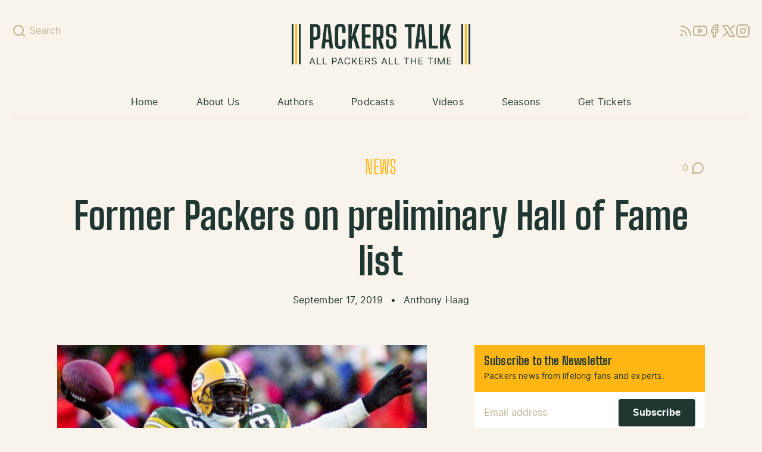

--- FILE ---
content_type: text/html; charset=UTF-8
request_url: https://packerstalk.com/2019/09/17/former-packers-on-preliminary-hall-of-fame-list/
body_size: 15100
content:
<!doctype html>
<html dir="ltr" lang="en-US">
  <head>
    <meta charset="utf-8">
    <meta name="viewport" content="width=device-width, initial-scale=1">
    <link rel="apple-touch-icon" sizes="180x180" href="/apple-touch-icon.png">
    <link rel="icon" type="image/png" sizes="32x32" href="/favicon-32x32.png">
    <link rel="icon" type="image/png" sizes="16x16" href="/favicon-16x16.png">
    <link rel="manifest" href="/site.webmanifest">
    <link rel="mask-icon" href="/safari-pinned-tab.svg" color="#203731">
    <meta name="msapplication-TileColor" content="#203731">
    <meta name="theme-color" content="#203731">
    <title>Former Packers on preliminary Hall of Fame list |</title>

		<!-- All in One SEO Pro 4.5.5 - aioseo.com -->
		<meta name="description" content="As the Pro Football Hall of Fame looks to find their 2020 class, their are several prominent former members of the Green Bay Packers on their preliminary list. Former Packers who are eligible and are on the list are Defensive backs LeRoy Butler and Nick Collins, receiver Donald Driver and kicker Ryan Longwell. The Pro" />
		<meta name="robots" content="max-image-preview:large" />
		<meta name="google-site-verification" content="50jF7Kh3Hau1265sWN4xk4zFIU7MlRwOxJ-Ag7xS1jQ" />
		<meta name="keywords" content="donald driver,hall of fame,leroy butler,nfl hall of fame,nick collins,pro football hall of fame,ryan longwell,anthony haag,packers news" />
		<link rel="canonical" href="https://packerstalk.com/2019/09/17/former-packers-on-preliminary-hall-of-fame-list/" />
		<meta name="generator" content="All in One SEO Pro (AIOSEO) 4.5.5" />
		<meta property="og:locale" content="en_US" />
		<meta property="og:site_name" content="PackersTalk.com Blog Posts and Podcasts | All Packers All The Time" />
		<meta property="og:type" content="article" />
		<meta property="og:title" content="Former Packers on preliminary Hall of Fame list |" />
		<meta property="og:description" content="As the Pro Football Hall of Fame looks to find their 2020 class, their are several prominent former members of the Green Bay Packers on their preliminary list. Former Packers who are eligible and are on the list are Defensive backs LeRoy Butler and Nick Collins, receiver Donald Driver and kicker Ryan Longwell. The Pro" />
		<meta property="og:url" content="https://packerstalk.com/2019/09/17/former-packers-on-preliminary-hall-of-fame-list/" />
		<meta property="og:image" content="https://packerstalk.com/app/uploads/2019/09/iijdcx8iq4j9xer54ikb.jpg" />
		<meta property="og:image:secure_url" content="https://packerstalk.com/app/uploads/2019/09/iijdcx8iq4j9xer54ikb.jpg" />
		<meta property="og:image:width" content="1280" />
		<meta property="og:image:height" content="720" />
		<meta property="article:published_time" content="2019-09-17T12:00:43+00:00" />
		<meta property="article:modified_time" content="2019-09-17T04:38:19+00:00" />
		<meta property="article:publisher" content="https://www.facebook.com/PackersTalkRadioNetwork/" />
		<meta name="twitter:card" content="summary_large_image" />
		<meta name="twitter:site" content="@packerstalknet" />
		<meta name="twitter:title" content="Former Packers on preliminary Hall of Fame list |" />
		<meta name="twitter:description" content="As the Pro Football Hall of Fame looks to find their 2020 class, their are several prominent former members of the Green Bay Packers on their preliminary list. Former Packers who are eligible and are on the list are Defensive backs LeRoy Butler and Nick Collins, receiver Donald Driver and kicker Ryan Longwell. The Pro" />
		<meta name="twitter:creator" content="@packerstalknet" />
		<meta name="twitter:image" content="https://packerstalk.com/app/uploads/2019/09/iijdcx8iq4j9xer54ikb.jpg" />
		<meta name="twitter:label1" content="Written by" />
		<meta name="twitter:data1" content="Anthony Haag" />
		<meta name="twitter:label2" content="Est. reading time" />
		<meta name="twitter:data2" content="1 minute" />
		<script type="application/ld+json" class="aioseo-schema">
			{"@context":"https:\/\/schema.org","@graph":[{"@type":"Article","@id":"https:\/\/packerstalk.com\/2019\/09\/17\/former-packers-on-preliminary-hall-of-fame-list\/#article","name":"Former Packers on preliminary Hall of Fame list |","headline":"Former Packers on preliminary Hall of Fame list","author":{"@id":"https:\/\/packerstalk.com\/author\/ahaag\/#author"},"publisher":{"@id":"https:\/\/packerstalk.com\/#organization"},"image":{"@type":"ImageObject","url":"\/app\/uploads\/2019\/09\/iijdcx8iq4j9xer54ikb.jpg","width":1280,"height":720},"datePublished":"2019-09-17T07:00:43-05:00","dateModified":"2019-09-16T23:38:19-05:00","inLanguage":"en-US","mainEntityOfPage":{"@id":"https:\/\/packerstalk.com\/2019\/09\/17\/former-packers-on-preliminary-hall-of-fame-list\/#webpage"},"isPartOf":{"@id":"https:\/\/packerstalk.com\/2019\/09\/17\/former-packers-on-preliminary-hall-of-fame-list\/#webpage"},"articleSection":"Anthony Haag, Packers News, Donald Driver, Hall of Fame, LeRoy Butler, NFL Hall of Fame, Nick Collins, Pro Football Hall of Fame, Ryan Longwell"},{"@type":"BreadcrumbList","@id":"https:\/\/packerstalk.com\/2019\/09\/17\/former-packers-on-preliminary-hall-of-fame-list\/#breadcrumblist","itemListElement":[{"@type":"ListItem","@id":"https:\/\/packerstalk.com\/#listItem","position":1,"name":"Home","item":"https:\/\/packerstalk.com\/","nextItem":"https:\/\/packerstalk.com\/2019\/#listItem"},{"@type":"ListItem","@id":"https:\/\/packerstalk.com\/2019\/#listItem","position":2,"name":"2019","item":"https:\/\/packerstalk.com\/2019\/","nextItem":"https:\/\/packerstalk.com\/2019\/09\/#listItem","previousItem":"https:\/\/packerstalk.com\/#listItem"},{"@type":"ListItem","@id":"https:\/\/packerstalk.com\/2019\/09\/#listItem","position":3,"name":"September","item":"https:\/\/packerstalk.com\/2019\/09\/","nextItem":"https:\/\/packerstalk.com\/2019\/09\/17\/#listItem","previousItem":"https:\/\/packerstalk.com\/2019\/#listItem"},{"@type":"ListItem","@id":"https:\/\/packerstalk.com\/2019\/09\/17\/#listItem","position":4,"name":"17","item":"https:\/\/packerstalk.com\/2019\/09\/17\/","nextItem":"https:\/\/packerstalk.com\/2019\/09\/17\/former-packers-on-preliminary-hall-of-fame-list\/#listItem","previousItem":"https:\/\/packerstalk.com\/2019\/09\/#listItem"},{"@type":"ListItem","@id":"https:\/\/packerstalk.com\/2019\/09\/17\/former-packers-on-preliminary-hall-of-fame-list\/#listItem","position":5,"name":"Former Packers on preliminary Hall of Fame list","previousItem":"https:\/\/packerstalk.com\/2019\/09\/17\/#listItem"}]},{"@type":"Organization","@id":"https:\/\/packerstalk.com\/#organization","name":"Packers Talk, LLC","url":"https:\/\/packerstalk.com\/","logo":{"@type":"ImageObject","url":"\/app\/uploads\/2024\/02\/cropped-PT-logo-new.png","@id":"https:\/\/packerstalk.com\/2019\/09\/17\/former-packers-on-preliminary-hall-of-fame-list\/#organizationLogo"},"image":{"@id":"https:\/\/packerstalk.com\/#organizationLogo"},"sameAs":["https:\/\/www.facebook.com\/PackersTalkRadioNetwork\/","https:\/\/twitter.com\/packerstalknet","https:\/\/www.instagram.com\/packerstalknetwork\/","https:\/\/www.youtube.com\/channel\/UC2fPsw9ggcHiokvHLiGyXAQ"]},{"@type":"Person","@id":"https:\/\/packerstalk.com\/author\/ahaag\/#author","url":"https:\/\/packerstalk.com\/author\/ahaag\/","name":"Anthony Haag","image":{"@type":"ImageObject","@id":"https:\/\/packerstalk.com\/2019\/09\/17\/former-packers-on-preliminary-hall-of-fame-list\/#authorImage","url":"https:\/\/secure.gravatar.com\/avatar\/a1f33c7f5b93df68d595e88923aeaea0?s=96&d=wavatar&r=r","width":96,"height":96,"caption":"Anthony Haag"}},{"@type":"WebPage","@id":"https:\/\/packerstalk.com\/2019\/09\/17\/former-packers-on-preliminary-hall-of-fame-list\/#webpage","url":"https:\/\/packerstalk.com\/2019\/09\/17\/former-packers-on-preliminary-hall-of-fame-list\/","name":"Former Packers on preliminary Hall of Fame list |","description":"As the Pro Football Hall of Fame looks to find their 2020 class, their are several prominent former members of the Green Bay Packers on their preliminary list. Former Packers who are eligible and are on the list are Defensive backs LeRoy Butler and Nick Collins, receiver Donald Driver and kicker Ryan Longwell. The Pro","inLanguage":"en-US","isPartOf":{"@id":"https:\/\/packerstalk.com\/#website"},"breadcrumb":{"@id":"https:\/\/packerstalk.com\/2019\/09\/17\/former-packers-on-preliminary-hall-of-fame-list\/#breadcrumblist"},"author":{"@id":"https:\/\/packerstalk.com\/author\/ahaag\/#author"},"creator":{"@id":"https:\/\/packerstalk.com\/author\/ahaag\/#author"},"image":{"@type":"ImageObject","url":"\/app\/uploads\/2019\/09\/iijdcx8iq4j9xer54ikb.jpg","@id":"https:\/\/packerstalk.com\/2019\/09\/17\/former-packers-on-preliminary-hall-of-fame-list\/#mainImage","width":1280,"height":720},"primaryImageOfPage":{"@id":"https:\/\/packerstalk.com\/2019\/09\/17\/former-packers-on-preliminary-hall-of-fame-list\/#mainImage"},"datePublished":"2019-09-17T07:00:43-05:00","dateModified":"2019-09-16T23:38:19-05:00"},{"@type":"WebSite","@id":"https:\/\/packerstalk.com\/#website","url":"https:\/\/packerstalk.com\/","name":"PackersTalk.com","alternateName":"Packers Talk","description":"All Packers All The Time","inLanguage":"en-US","publisher":{"@id":"https:\/\/packerstalk.com\/#organization"}}]}
		</script>
		<!-- All in One SEO Pro -->

		<!-- This site uses the Google Analytics by ExactMetrics plugin v7.24.3 - Using Analytics tracking - https://www.exactmetrics.com/ -->
							<script src="//www.googletagmanager.com/gtag/js?id=G-H6MEWL5C2P"  data-cfasync="false" data-wpfc-render="false" async></script>
			<script data-cfasync="false" data-wpfc-render="false">
				var em_version = '7.24.3';
				var em_track_user = true;
				var em_no_track_reason = '';
								var ExactMetricsDefaultLocations = {"page_location":"https:\/\/packerstalk.com\/2019\/09\/17\/former-packers-on-preliminary-hall-of-fame-list\/"};
				if ( typeof ExactMetricsPrivacyGuardFilter === 'function' ) {
					var ExactMetricsLocations = (typeof ExactMetricsExcludeQuery === 'object') ? ExactMetricsPrivacyGuardFilter( ExactMetricsExcludeQuery ) : ExactMetricsPrivacyGuardFilter( ExactMetricsDefaultLocations );
				} else {
					var ExactMetricsLocations = (typeof ExactMetricsExcludeQuery === 'object') ? ExactMetricsExcludeQuery : ExactMetricsDefaultLocations;
				}

								var disableStrs = [
										'ga-disable-G-H6MEWL5C2P',
									];

				/* Function to detect opted out users */
				function __gtagTrackerIsOptedOut() {
					for (var index = 0; index < disableStrs.length; index++) {
						if (document.cookie.indexOf(disableStrs[index] + '=true') > -1) {
							return true;
						}
					}

					return false;
				}

				/* Disable tracking if the opt-out cookie exists. */
				if (__gtagTrackerIsOptedOut()) {
					for (var index = 0; index < disableStrs.length; index++) {
						window[disableStrs[index]] = true;
					}
				}

				/* Opt-out function */
				function __gtagTrackerOptout() {
					for (var index = 0; index < disableStrs.length; index++) {
						document.cookie = disableStrs[index] + '=true; expires=Thu, 31 Dec 2099 23:59:59 UTC; path=/';
						window[disableStrs[index]] = true;
					}
				}

				if ('undefined' === typeof gaOptout) {
					function gaOptout() {
						__gtagTrackerOptout();
					}
				}
								window.dataLayer = window.dataLayer || [];

				window.ExactMetricsDualTracker = {
					helpers: {},
					trackers: {},
				};
				if (em_track_user) {
					function __gtagDataLayer() {
						dataLayer.push(arguments);
					}

					function __gtagTracker(type, name, parameters) {
						if (!parameters) {
							parameters = {};
						}

						if (parameters.send_to) {
							__gtagDataLayer.apply(null, arguments);
							return;
						}

						if (type === 'event') {
														parameters.send_to = exactmetrics_frontend.v4_id;
							var hookName = name;
							if (typeof parameters['event_category'] !== 'undefined') {
								hookName = parameters['event_category'] + ':' + name;
							}

							if (typeof ExactMetricsDualTracker.trackers[hookName] !== 'undefined') {
								ExactMetricsDualTracker.trackers[hookName](parameters);
							} else {
								__gtagDataLayer('event', name, parameters);
							}
							
						} else {
							__gtagDataLayer.apply(null, arguments);
						}
					}

					__gtagTracker('js', new Date());
					__gtagTracker('set', {
						'developer_id.dNDMyYj': true,
											});
					if ( ExactMetricsLocations.page_location ) {
						__gtagTracker('set', ExactMetricsLocations);
					}
										__gtagTracker('config', 'G-H6MEWL5C2P', {"forceSSL":"true"} );
															window.gtag = __gtagTracker;										(function () {
						/* https://developers.google.com/analytics/devguides/collection/analyticsjs/ */
						/* ga and __gaTracker compatibility shim. */
						var noopfn = function () {
							return null;
						};
						var newtracker = function () {
							return new Tracker();
						};
						var Tracker = function () {
							return null;
						};
						var p = Tracker.prototype;
						p.get = noopfn;
						p.set = noopfn;
						p.send = function () {
							var args = Array.prototype.slice.call(arguments);
							args.unshift('send');
							__gaTracker.apply(null, args);
						};
						var __gaTracker = function () {
							var len = arguments.length;
							if (len === 0) {
								return;
							}
							var f = arguments[len - 1];
							if (typeof f !== 'object' || f === null || typeof f.hitCallback !== 'function') {
								if ('send' === arguments[0]) {
									var hitConverted, hitObject = false, action;
									if ('event' === arguments[1]) {
										if ('undefined' !== typeof arguments[3]) {
											hitObject = {
												'eventAction': arguments[3],
												'eventCategory': arguments[2],
												'eventLabel': arguments[4],
												'value': arguments[5] ? arguments[5] : 1,
											}
										}
									}
									if ('pageview' === arguments[1]) {
										if ('undefined' !== typeof arguments[2]) {
											hitObject = {
												'eventAction': 'page_view',
												'page_path': arguments[2],
											}
										}
									}
									if (typeof arguments[2] === 'object') {
										hitObject = arguments[2];
									}
									if (typeof arguments[5] === 'object') {
										Object.assign(hitObject, arguments[5]);
									}
									if ('undefined' !== typeof arguments[1].hitType) {
										hitObject = arguments[1];
										if ('pageview' === hitObject.hitType) {
											hitObject.eventAction = 'page_view';
										}
									}
									if (hitObject) {
										action = 'timing' === arguments[1].hitType ? 'timing_complete' : hitObject.eventAction;
										hitConverted = mapArgs(hitObject);
										__gtagTracker('event', action, hitConverted);
									}
								}
								return;
							}

							function mapArgs(args) {
								var arg, hit = {};
								var gaMap = {
									'eventCategory': 'event_category',
									'eventAction': 'event_action',
									'eventLabel': 'event_label',
									'eventValue': 'event_value',
									'nonInteraction': 'non_interaction',
									'timingCategory': 'event_category',
									'timingVar': 'name',
									'timingValue': 'value',
									'timingLabel': 'event_label',
									'page': 'page_path',
									'location': 'page_location',
									'title': 'page_title',
									'referrer' : 'page_referrer',
								};
								for (arg in args) {
																		if (!(!args.hasOwnProperty(arg) || !gaMap.hasOwnProperty(arg))) {
										hit[gaMap[arg]] = args[arg];
									} else {
										hit[arg] = args[arg];
									}
								}
								return hit;
							}

							try {
								f.hitCallback();
							} catch (ex) {
							}
						};
						__gaTracker.create = newtracker;
						__gaTracker.getByName = newtracker;
						__gaTracker.getAll = function () {
							return [];
						};
						__gaTracker.remove = noopfn;
						__gaTracker.loaded = true;
						window['__gaTracker'] = __gaTracker;
					})();
									} else {
										console.log("");
					(function () {
						function __gtagTracker() {
							return null;
						}

						window['__gtagTracker'] = __gtagTracker;
						window['gtag'] = __gtagTracker;
					})();
									}
			</script>
				<!-- / Google Analytics by ExactMetrics -->
		<style id='global-styles-inline-css'>
body{--wp--preset--color--black: #000000;--wp--preset--color--cyan-bluish-gray: #abb8c3;--wp--preset--color--white: #ffffff;--wp--preset--color--pale-pink: #f78da7;--wp--preset--color--vivid-red: #cf2e2e;--wp--preset--color--luminous-vivid-orange: #ff6900;--wp--preset--color--luminous-vivid-amber: #fcb900;--wp--preset--color--light-green-cyan: #7bdcb5;--wp--preset--color--vivid-green-cyan: #00d084;--wp--preset--color--pale-cyan-blue: #8ed1fc;--wp--preset--color--vivid-cyan-blue: #0693e3;--wp--preset--color--vivid-purple: #9b51e0;--wp--preset--color--transparent: transparent;--wp--preset--color--green-100: #2c5147;--wp--preset--color--green-200: #203731;--wp--preset--color--gold-100: #fec33e;--wp--preset--color--gold-200: #ffb612;--wp--preset--color--beige-100: #f8f4ec;--wp--preset--color--beige-200: #ede5d2;--wp--preset--color--beige-300: #dfd6c0;--wp--preset--color--beige-400: #bfb08c;--wp--preset--color--beige-500: #928b7e;--wp--preset--color--beige-600: #61563c;--wp--preset--color--blue-100: #2469dd;--wp--preset--color--blue-200: #113f8e;--wp--preset--color--highlight: #ffc;--wp--preset--gradient--vivid-cyan-blue-to-vivid-purple: linear-gradient(135deg,rgba(6,147,227,1) 0%,rgb(155,81,224) 100%);--wp--preset--gradient--light-green-cyan-to-vivid-green-cyan: linear-gradient(135deg,rgb(122,220,180) 0%,rgb(0,208,130) 100%);--wp--preset--gradient--luminous-vivid-amber-to-luminous-vivid-orange: linear-gradient(135deg,rgba(252,185,0,1) 0%,rgba(255,105,0,1) 100%);--wp--preset--gradient--luminous-vivid-orange-to-vivid-red: linear-gradient(135deg,rgba(255,105,0,1) 0%,rgb(207,46,46) 100%);--wp--preset--gradient--very-light-gray-to-cyan-bluish-gray: linear-gradient(135deg,rgb(238,238,238) 0%,rgb(169,184,195) 100%);--wp--preset--gradient--cool-to-warm-spectrum: linear-gradient(135deg,rgb(74,234,220) 0%,rgb(151,120,209) 20%,rgb(207,42,186) 40%,rgb(238,44,130) 60%,rgb(251,105,98) 80%,rgb(254,248,76) 100%);--wp--preset--gradient--blush-light-purple: linear-gradient(135deg,rgb(255,206,236) 0%,rgb(152,150,240) 100%);--wp--preset--gradient--blush-bordeaux: linear-gradient(135deg,rgb(254,205,165) 0%,rgb(254,45,45) 50%,rgb(107,0,62) 100%);--wp--preset--gradient--luminous-dusk: linear-gradient(135deg,rgb(255,203,112) 0%,rgb(199,81,192) 50%,rgb(65,88,208) 100%);--wp--preset--gradient--pale-ocean: linear-gradient(135deg,rgb(255,245,203) 0%,rgb(182,227,212) 50%,rgb(51,167,181) 100%);--wp--preset--gradient--electric-grass: linear-gradient(135deg,rgb(202,248,128) 0%,rgb(113,206,126) 100%);--wp--preset--gradient--midnight: linear-gradient(135deg,rgb(2,3,129) 0%,rgb(40,116,252) 100%);--wp--preset--font-size--small: 13px;--wp--preset--font-size--medium: 20px;--wp--preset--font-size--large: 36px;--wp--preset--font-size--x-large: 42px;--wp--preset--font-size--xs: 0.75rem;--wp--preset--font-size--sm: 0.875rem;--wp--preset--font-size--base: 1rem;--wp--preset--font-size--md: 1.125rem;--wp--preset--font-size--lg: 1.25rem;--wp--preset--font-size--xl: 1.375rem;--wp--preset--font-size--2-xl: 1.75rem;--wp--preset--font-size--3-xl: 2rem;--wp--preset--font-size--4-xl: 3rem;--wp--preset--font-size--5-xl: 4rem;--wp--preset--font-family--sans: Inter,ui-sans-serif,system-ui,-apple-system,BlinkMacSystemFont,"Segoe UI",Roboto,"Helvetica Neue",Arial,"Noto Sans",sans-serif,"Apple Color Emoji","Segoe UI Emoji","Segoe UI Symbol","Noto Color Emoji";--wp--preset--font-family--serif: ui-serif,Georgia,Cambria,"Times New Roman",Times,serif;--wp--preset--font-family--mono: ui-monospace,SFMono-Regular,Menlo,Monaco,Consolas,"Liberation Mono","Courier New",monospace;--wp--preset--font-family--display: "BigShoulders", "Arial Narrow", Arial, sans-serif;--wp--preset--spacing--20: 0.44rem;--wp--preset--spacing--30: 0.67rem;--wp--preset--spacing--40: 1rem;--wp--preset--spacing--50: 1.5rem;--wp--preset--spacing--60: 2.25rem;--wp--preset--spacing--70: 3.38rem;--wp--preset--spacing--80: 5.06rem;--wp--preset--shadow--natural: 6px 6px 9px rgba(0, 0, 0, 0.2);--wp--preset--shadow--deep: 12px 12px 50px rgba(0, 0, 0, 0.4);--wp--preset--shadow--sharp: 6px 6px 0px rgba(0, 0, 0, 0.2);--wp--preset--shadow--outlined: 6px 6px 0px -3px rgba(255, 255, 255, 1), 6px 6px rgba(0, 0, 0, 1);--wp--preset--shadow--crisp: 6px 6px 0px rgba(0, 0, 0, 1);}body { margin: 0; }.wp-site-blocks > .alignleft { float: left; margin-right: 2em; }.wp-site-blocks > .alignright { float: right; margin-left: 2em; }.wp-site-blocks > .aligncenter { justify-content: center; margin-left: auto; margin-right: auto; }:where(.is-layout-flex){gap: 0.5em;}:where(.is-layout-grid){gap: 0.5em;}body .is-layout-flow > .alignleft{float: left;margin-inline-start: 0;margin-inline-end: 2em;}body .is-layout-flow > .alignright{float: right;margin-inline-start: 2em;margin-inline-end: 0;}body .is-layout-flow > .aligncenter{margin-left: auto !important;margin-right: auto !important;}body .is-layout-constrained > .alignleft{float: left;margin-inline-start: 0;margin-inline-end: 2em;}body .is-layout-constrained > .alignright{float: right;margin-inline-start: 2em;margin-inline-end: 0;}body .is-layout-constrained > .aligncenter{margin-left: auto !important;margin-right: auto !important;}body .is-layout-constrained > :where(:not(.alignleft):not(.alignright):not(.alignfull)){max-width: var(--wp--style--global--content-size);margin-left: auto !important;margin-right: auto !important;}body .is-layout-constrained > .alignwide{max-width: var(--wp--style--global--wide-size);}body .is-layout-flex{display: flex;}body .is-layout-flex{flex-wrap: wrap;align-items: center;}body .is-layout-flex > *{margin: 0;}body .is-layout-grid{display: grid;}body .is-layout-grid > *{margin: 0;}body{padding-top: 0px;padding-right: 0px;padding-bottom: 0px;padding-left: 0px;}a:where(:not(.wp-element-button)){text-decoration: underline;}.wp-element-button, .wp-block-button__link{background-color: #32373c;border-width: 0;color: #fff;font-family: inherit;font-size: inherit;line-height: inherit;padding: calc(0.667em + 2px) calc(1.333em + 2px);text-decoration: none;}.has-black-color{color: var(--wp--preset--color--black) !important;}.has-cyan-bluish-gray-color{color: var(--wp--preset--color--cyan-bluish-gray) !important;}.has-white-color{color: var(--wp--preset--color--white) !important;}.has-pale-pink-color{color: var(--wp--preset--color--pale-pink) !important;}.has-vivid-red-color{color: var(--wp--preset--color--vivid-red) !important;}.has-luminous-vivid-orange-color{color: var(--wp--preset--color--luminous-vivid-orange) !important;}.has-luminous-vivid-amber-color{color: var(--wp--preset--color--luminous-vivid-amber) !important;}.has-light-green-cyan-color{color: var(--wp--preset--color--light-green-cyan) !important;}.has-vivid-green-cyan-color{color: var(--wp--preset--color--vivid-green-cyan) !important;}.has-pale-cyan-blue-color{color: var(--wp--preset--color--pale-cyan-blue) !important;}.has-vivid-cyan-blue-color{color: var(--wp--preset--color--vivid-cyan-blue) !important;}.has-vivid-purple-color{color: var(--wp--preset--color--vivid-purple) !important;}.has-transparent-color{color: var(--wp--preset--color--transparent) !important;}.has-green-100-color{color: var(--wp--preset--color--green-100) !important;}.has-green-200-color{color: var(--wp--preset--color--green-200) !important;}.has-gold-100-color{color: var(--wp--preset--color--gold-100) !important;}.has-gold-200-color{color: var(--wp--preset--color--gold-200) !important;}.has-beige-100-color{color: var(--wp--preset--color--beige-100) !important;}.has-beige-200-color{color: var(--wp--preset--color--beige-200) !important;}.has-beige-300-color{color: var(--wp--preset--color--beige-300) !important;}.has-beige-400-color{color: var(--wp--preset--color--beige-400) !important;}.has-beige-500-color{color: var(--wp--preset--color--beige-500) !important;}.has-beige-600-color{color: var(--wp--preset--color--beige-600) !important;}.has-blue-100-color{color: var(--wp--preset--color--blue-100) !important;}.has-blue-200-color{color: var(--wp--preset--color--blue-200) !important;}.has-highlight-color{color: var(--wp--preset--color--highlight) !important;}.has-black-background-color{background-color: var(--wp--preset--color--black) !important;}.has-cyan-bluish-gray-background-color{background-color: var(--wp--preset--color--cyan-bluish-gray) !important;}.has-white-background-color{background-color: var(--wp--preset--color--white) !important;}.has-pale-pink-background-color{background-color: var(--wp--preset--color--pale-pink) !important;}.has-vivid-red-background-color{background-color: var(--wp--preset--color--vivid-red) !important;}.has-luminous-vivid-orange-background-color{background-color: var(--wp--preset--color--luminous-vivid-orange) !important;}.has-luminous-vivid-amber-background-color{background-color: var(--wp--preset--color--luminous-vivid-amber) !important;}.has-light-green-cyan-background-color{background-color: var(--wp--preset--color--light-green-cyan) !important;}.has-vivid-green-cyan-background-color{background-color: var(--wp--preset--color--vivid-green-cyan) !important;}.has-pale-cyan-blue-background-color{background-color: var(--wp--preset--color--pale-cyan-blue) !important;}.has-vivid-cyan-blue-background-color{background-color: var(--wp--preset--color--vivid-cyan-blue) !important;}.has-vivid-purple-background-color{background-color: var(--wp--preset--color--vivid-purple) !important;}.has-transparent-background-color{background-color: var(--wp--preset--color--transparent) !important;}.has-green-100-background-color{background-color: var(--wp--preset--color--green-100) !important;}.has-green-200-background-color{background-color: var(--wp--preset--color--green-200) !important;}.has-gold-100-background-color{background-color: var(--wp--preset--color--gold-100) !important;}.has-gold-200-background-color{background-color: var(--wp--preset--color--gold-200) !important;}.has-beige-100-background-color{background-color: var(--wp--preset--color--beige-100) !important;}.has-beige-200-background-color{background-color: var(--wp--preset--color--beige-200) !important;}.has-beige-300-background-color{background-color: var(--wp--preset--color--beige-300) !important;}.has-beige-400-background-color{background-color: var(--wp--preset--color--beige-400) !important;}.has-beige-500-background-color{background-color: var(--wp--preset--color--beige-500) !important;}.has-beige-600-background-color{background-color: var(--wp--preset--color--beige-600) !important;}.has-blue-100-background-color{background-color: var(--wp--preset--color--blue-100) !important;}.has-blue-200-background-color{background-color: var(--wp--preset--color--blue-200) !important;}.has-highlight-background-color{background-color: var(--wp--preset--color--highlight) !important;}.has-black-border-color{border-color: var(--wp--preset--color--black) !important;}.has-cyan-bluish-gray-border-color{border-color: var(--wp--preset--color--cyan-bluish-gray) !important;}.has-white-border-color{border-color: var(--wp--preset--color--white) !important;}.has-pale-pink-border-color{border-color: var(--wp--preset--color--pale-pink) !important;}.has-vivid-red-border-color{border-color: var(--wp--preset--color--vivid-red) !important;}.has-luminous-vivid-orange-border-color{border-color: var(--wp--preset--color--luminous-vivid-orange) !important;}.has-luminous-vivid-amber-border-color{border-color: var(--wp--preset--color--luminous-vivid-amber) !important;}.has-light-green-cyan-border-color{border-color: var(--wp--preset--color--light-green-cyan) !important;}.has-vivid-green-cyan-border-color{border-color: var(--wp--preset--color--vivid-green-cyan) !important;}.has-pale-cyan-blue-border-color{border-color: var(--wp--preset--color--pale-cyan-blue) !important;}.has-vivid-cyan-blue-border-color{border-color: var(--wp--preset--color--vivid-cyan-blue) !important;}.has-vivid-purple-border-color{border-color: var(--wp--preset--color--vivid-purple) !important;}.has-transparent-border-color{border-color: var(--wp--preset--color--transparent) !important;}.has-green-100-border-color{border-color: var(--wp--preset--color--green-100) !important;}.has-green-200-border-color{border-color: var(--wp--preset--color--green-200) !important;}.has-gold-100-border-color{border-color: var(--wp--preset--color--gold-100) !important;}.has-gold-200-border-color{border-color: var(--wp--preset--color--gold-200) !important;}.has-beige-100-border-color{border-color: var(--wp--preset--color--beige-100) !important;}.has-beige-200-border-color{border-color: var(--wp--preset--color--beige-200) !important;}.has-beige-300-border-color{border-color: var(--wp--preset--color--beige-300) !important;}.has-beige-400-border-color{border-color: var(--wp--preset--color--beige-400) !important;}.has-beige-500-border-color{border-color: var(--wp--preset--color--beige-500) !important;}.has-beige-600-border-color{border-color: var(--wp--preset--color--beige-600) !important;}.has-blue-100-border-color{border-color: var(--wp--preset--color--blue-100) !important;}.has-blue-200-border-color{border-color: var(--wp--preset--color--blue-200) !important;}.has-highlight-border-color{border-color: var(--wp--preset--color--highlight) !important;}.has-vivid-cyan-blue-to-vivid-purple-gradient-background{background: var(--wp--preset--gradient--vivid-cyan-blue-to-vivid-purple) !important;}.has-light-green-cyan-to-vivid-green-cyan-gradient-background{background: var(--wp--preset--gradient--light-green-cyan-to-vivid-green-cyan) !important;}.has-luminous-vivid-amber-to-luminous-vivid-orange-gradient-background{background: var(--wp--preset--gradient--luminous-vivid-amber-to-luminous-vivid-orange) !important;}.has-luminous-vivid-orange-to-vivid-red-gradient-background{background: var(--wp--preset--gradient--luminous-vivid-orange-to-vivid-red) !important;}.has-very-light-gray-to-cyan-bluish-gray-gradient-background{background: var(--wp--preset--gradient--very-light-gray-to-cyan-bluish-gray) !important;}.has-cool-to-warm-spectrum-gradient-background{background: var(--wp--preset--gradient--cool-to-warm-spectrum) !important;}.has-blush-light-purple-gradient-background{background: var(--wp--preset--gradient--blush-light-purple) !important;}.has-blush-bordeaux-gradient-background{background: var(--wp--preset--gradient--blush-bordeaux) !important;}.has-luminous-dusk-gradient-background{background: var(--wp--preset--gradient--luminous-dusk) !important;}.has-pale-ocean-gradient-background{background: var(--wp--preset--gradient--pale-ocean) !important;}.has-electric-grass-gradient-background{background: var(--wp--preset--gradient--electric-grass) !important;}.has-midnight-gradient-background{background: var(--wp--preset--gradient--midnight) !important;}.has-small-font-size{font-size: var(--wp--preset--font-size--small) !important;}.has-medium-font-size{font-size: var(--wp--preset--font-size--medium) !important;}.has-large-font-size{font-size: var(--wp--preset--font-size--large) !important;}.has-x-large-font-size{font-size: var(--wp--preset--font-size--x-large) !important;}.has-xs-font-size{font-size: var(--wp--preset--font-size--xs) !important;}.has-sm-font-size{font-size: var(--wp--preset--font-size--sm) !important;}.has-base-font-size{font-size: var(--wp--preset--font-size--base) !important;}.has-md-font-size{font-size: var(--wp--preset--font-size--md) !important;}.has-lg-font-size{font-size: var(--wp--preset--font-size--lg) !important;}.has-xl-font-size{font-size: var(--wp--preset--font-size--xl) !important;}.has-2-xl-font-size{font-size: var(--wp--preset--font-size--2-xl) !important;}.has-3-xl-font-size{font-size: var(--wp--preset--font-size--3-xl) !important;}.has-4-xl-font-size{font-size: var(--wp--preset--font-size--4-xl) !important;}.has-5-xl-font-size{font-size: var(--wp--preset--font-size--5-xl) !important;}.has-sans-font-family{font-family: var(--wp--preset--font-family--sans) !important;}.has-serif-font-family{font-family: var(--wp--preset--font-family--serif) !important;}.has-mono-font-family{font-family: var(--wp--preset--font-family--mono) !important;}.has-display-font-family{font-family: var(--wp--preset--font-family--display) !important;}
.wp-block-navigation a:where(:not(.wp-element-button)){color: inherit;}
:where(.wp-block-post-template.is-layout-flex){gap: 1.25em;}:where(.wp-block-post-template.is-layout-grid){gap: 1.25em;}
:where(.wp-block-columns.is-layout-flex){gap: 2em;}:where(.wp-block-columns.is-layout-grid){gap: 2em;}
.wp-block-pullquote{font-size: 1.5em;line-height: 1.6;}
</style>
<link rel="stylesheet" href="/app/themes/packerstalk.com/public/css/app.83cd9d.css"><script src="/app/plugins/google-analytics-dashboard-for-wp/assets/js/frontend-gtag.min.js?ver=7.24.3"></script><script data-cfasync="false" data-wpfc-render="false" id='exactmetrics-frontend-script-js-extra'>var exactmetrics_frontend = {"js_events_tracking":"true","download_extensions":"zip,mp3,mpeg,pdf,doc,ppt,xls,jpeg,png,gif,tiff","inbound_paths":"[{\"path\":\"\\\/go\\\/\",\"label\":\"affiliate\"},{\"path\":\"\\\/recommend\\\/\",\"label\":\"affiliate\"}]","home_url":"https:\/\/packerstalk.com","hash_tracking":"false","v4_id":"G-H6MEWL5C2P"};</script>
<meta name="cdp-version" content="1.4.6" /><link rel="icon" href="/app/uploads/2024/02/cropped-PT-logo-new-32x32.png" sizes="32x32">
<link rel="icon" href="/app/uploads/2024/02/cropped-PT-logo-new-192x192.png" sizes="192x192">
<link rel="apple-touch-icon" href="/app/uploads/2024/02/cropped-PT-logo-new-180x180.png">
<meta name="msapplication-TileImage" content="/app/uploads/2024/02/cropped-PT-logo-new-270x270.png">
  </head>

  <body class="post-template-default single single-post postid-48368 single-format-standard wp-embed-responsive former-packers-on-preliminary-hall-of-fame-list">
        
    <div id="app">
      <a class="sr-only focus:not-sr-only" href="#main">
  Skip to content
</a>

<svg xmlns="http://www.w3.org/2000/svg" xmlns:xlink="http://www.w3.org/1999/xlink" width="0" height="0" style="visibility: hidden;">
  <symbol xmlns="http://www.w3.org/2000/svg" fill="none" stroke="currentColor" stroke-width="2" stroke-linecap="round" stroke-linejoin="round" viewBox="0 0 24 24" id="close">
    <line x1="18" y1="6" x2="6" y2="18"></line>
    <line x1="6" y1="6" x2="18" y2="18"></line>
  </symbol>
  <symbol xmlns="http://www.w3.org/2000/svg" fill="none" stroke="currentColor" stroke-linecap="round" stroke-linejoin="round" stroke-width="2" viewBox="0 0 24 24" id="facebook">
    <path d="M18 2h-3a5 5 0 0 0-5 5v3H7v4h3v8h4v-8h3l1-4h-4V7a1 1 0 0 1 1-1h3z"></path>
  </symbol>
  <symbol xmlns="http://www.w3.org/2000/svg" fill="none" stroke="currentColor" stroke-linecap="round" stroke-linejoin="round" stroke-width="2" viewBox="0 0 24 24" id="instagram">
    <rect width="20" height="20" x="2" y="2" rx="5" ry="5"></rect>
    <path d="M16 11.37A4 4 0 1 1 12.63 8 4 4 0 0 1 16 11.37zM17.5 6.5h.01"></path>
  </symbol>
  <symbol fill="none" xmlns="http://www.w3.org/2000/svg" viewBox="0 0 24 24" id="menu">
    <path d="M3 12H21" stroke="currentColor" stroke-width="2" stroke-linecap="round" stroke-linejoin="round"></path>
    <path d="M3 6H21" stroke="currentColor" stroke-width="2" stroke-linecap="round" stroke-linejoin="round"></path>
    <path d="M3 18H21" stroke="currentColor" stroke-width="2" stroke-linecap="round" stroke-linejoin="round"></path>
  </symbol>
  <symbol xmlns="http://www.w3.org/2000/svg" fill="none" stroke="currentColor" stroke-linecap="round" stroke-linejoin="round" stroke-width="2" viewBox="0 0 24 24" id="linkedin">
    <path d="M16 8a6 6 0 0 1 6 6v7h-4v-7a2 2 0 0 0-2-2 2 2 0 0 0-2 2v7h-4v-7a6 6 0 0 1 6-6z"></path><rect x="2" y="9" width="4" height="12"></rect><circle cx="4" cy="4" r="2"></circle>
  </symbol>
  <symbol xmlns="http://www.w3.org/2000/svg" fill="none" stroke="currentColor" stroke-linecap="round" stroke-linejoin="round" stroke-width="2" viewBox="0 0 24 24" id="message-circle">
    <path d="M21 11.5a8.38 8.38 0 0 1-.9 3.8 8.5 8.5 0 0 1-7.6 4.7 8.38 8.38 0 0 1-3.8-.9L3 21l1.9-5.7a8.38 8.38 0 0 1-.9-3.8 8.5 8.5 0 0 1 4.7-7.6 8.38 8.38 0 0 1 3.8-.9h.5a8.48 8.48 0 0 1 8 8v.5z"></path>
  </symbol>
  <symbol xmlns="http://www.w3.org/2000/svg" fill="none" stroke="currentColor" stroke-linecap="round" stroke-linejoin="round" stroke-width="2" viewBox="0 0 24 24" id="play-circle">
    <circle cx="12" cy="12" r="10"></circle><polygon points="10 8 16 12 10 16 10 8"></polygon>
  </symbol>
  <symbol xmlns="http://www.w3.org/2000/svg" fill="none" stroke="currentColor" stroke-linecap="round" stroke-linejoin="round" stroke-width="2" viewBox="0 0 24 24" id="rss">
    <path d="M4 11a9 9 0 0 1 9 9M4 4a16 16 0 0 1 16 16"></path>
    <circle cx="5" cy="19" r="1"></circle>
  </symbol>
  <symbol xmlns="http://www.w3.org/2000/svg" fill="none" stroke="currentColor" stroke-linecap="round" stroke-linejoin="round" stroke-width="2" viewBox="0 0 24 24" id="search">
    <circle cx="11" cy="11" r="8"></circle>
    <path d="m21 21-4.35-4.35"></path>
  </symbol>
  <symbol xmlns="http://www.w3.org/2000/svg" fill="none" stroke="currentColor" stroke-linecap="round" stroke-linejoin="round" stroke-width="2" viewBox="0 0 24 24" id="tiktok">
    <path class="st0" d="M12.4,1.5c1.1,0,2.3,0,3.4,0c0.1,1.3,0.5,2.7,1.6,3.7c1,1,2.4,1.4,3.7,1.6v3.5c-1.2-0.1-2.5-0.3-3.7-0.9 c-0.5-0.3-1-0.5-1.4-0.8c0,2.5,0,5.1,0,7.7c-0.1,1.2-0.4,2.4-1.2,3.4c-1.1,1.7-3.1,2.8-5.2,2.8c-1.2,0.1-2.5-0.3-3.6-0.9 c-1.7-1-3-3-3.2-5c0-0.4,0-0.9,0-1.3c0.2-1.7,1-3.2,2.3-4.4c1.5-1.2,3.5-1.8,5.3-1.5c0,1.3,0,2.6,0,3.8c-0.9-0.3-1.9-0.2-2.6,0.3 c-0.5,0.3-1,0.9-1.2,1.6c-0.2,0.4-0.2,1-0.1,1.4c0.2,1.4,1.6,2.6,3.1,2.5c1,0,1.9-0.6,2.4-1.4c0.2-0.3,0.3-0.6,0.3-1 c0.1-1.6,0.1-3.1,0.1-4.7C12.4,8.6,12.4,5,12.4,1.5z"/>
  </symbol>
  <symbol xmlns="http://www.w3.org/2000/svg" fill="none" stroke="currentColor" stroke-linecap="round" stroke-linejoin="round" stroke-width="2" viewBox="0 0 24 24" id="twitter">
    <path d="M23 3a10.9 10.9 0 0 1-3.14 1.53 4.48 4.48 0 0 0-7.86 3v1A10.66 10.66 0 0 1 3 4s-4 9 5 13a11.64 11.64 0 0 1-7 2c9 5 20 0 20-11.5a4.5 4.5 0 0 0-.08-.83A7.72 7.72 0 0 0 23 3z"></path>
  </symbol>
  <symbol xmlns="http://www.w3.org/2000/svg" fill="none" stroke="currentColor" stroke-linecap="round" stroke-linejoin="round" stroke-width="2" viewBox="0 0 24 24" id="twitter-x">
    <polygon class="st0" points="21.3,21.1 9.9,2.9 2.7,2.9 14.1,21.1 "/>
    <line class="st0" x1="2.7" y1="21.1" x2="9.9" y2="14.5"/>
    <line class="st0" x1="14.1" y1="9.5" x2="21.3" y2="2.9"/>
  </symbol>
  <symbol xmlns="http://www.w3.org/2000/svg" fill="none" stroke="currentColor" stroke-linecap="round" stroke-linejoin="round" stroke-width="2" viewBox="0 0 24 24" id="youtube">
    <path d="M22.54 6.42a2.78 2.78 0 0 0-1.94-2C18.88 4 12 4 12 4s-6.88 0-8.6.46a2.78 2.78 0 0 0-1.94 2A29 29 0 0 0 1 11.75a29 29 0 0 0 .46 5.33A2.78 2.78 0 0 0 3.4 19c1.72.46 8.6.46 8.6.46s6.88 0 8.6-.46a2.78 2.78 0 0 0 1.94-2 29 29 0 0 0 .46-5.25 29 29 0 0 0-.46-5.33z"></path><polygon points="9.75 15.02 15.5 11.75 9.75 8.48 9.75 15.02"></polygon>
  </symbol>
</svg>

<header class="banner bg-white md:bg-transparent mb-4 md:mt-10 md:mb-8">
  <div class="relative grid grid-cols-3 items-center md:container md:items-start md:gap-3">
    
    <form role="search" method="get" action="https://packerstalk.com/" class="search flex" data-search>
  <button
    type="button"
    class="btn-nav"
    data-search-toggle
  >
    <svg class="icon block md:me-1.5">
      <use href="#search">
    </svg>
    <svg class="icon hidden md:me-1.5">
      <use href="#close">
    </svg>
    <span class="hidden md:inline">Search</span>
  </button>
  <div class="search-form grow hidden" data-search-form>
    <label class="flex grow w-full mb-0 font-normal">
      <span class="sr-only">
        Search
      </span>
      <input class="
          w-full p-5 grow border-none text-green-200 placeholder:text-beige-400 outline-0
          md:bg-transparent md:p-0 md:me-3 md:shadow-input"
        type="text"
        value=""
        name="s"
        placeholder="Search this site"
      >
    </label>
    <button type="submit" class="btn-nav">
      <svg class="icon">
        <use href="#search">
      </svg>
      <span class="sr-only">
        Search
      </span>
    </button>
  </div>
</form>
    
    <a class="brand" href="https://packerstalk.com/" title="PackersTalk.com Blog Posts and Podcasts">
      <img class="mx-auto" src="https://packerstalk.com/app/themes/packerstalk.com/public/images/logo.e63262.svg" alt="PackersTalk.com Blog Posts and Podcasts logo" width="300" height="69">
    </a>
    
    <div class="md:hidden text-right">
      <button
        class="btn-nav"
        type="button"
        data-nav-toggle>
        <svg class="icon block">
          <use href="#menu">
        </svg>
        <svg class="icon hidden">
          <use href="#close">
        </svg>
        <span class="sr-only">Toggle Mobile Menu</span>
      </button>
    </div>
    
    <ul
      class="
        hidden
        social flex justify-around col-span-3 px-5 py-2 bg-green-100
        md:flex md:col-auto md:bg-transparent md:basis-auto md:justify-end md:gap-3 md:p-0"
      data-nav
    >
      <li>
        <a
          href="/feed/"
          class="flex text-beige-400 hover:text-white px-5 md:px-0 md:hover:text-beige-600"
          title="PackersTalk RSS Feed"
        >
          <svg class="icon">
            <use href="#rss">
            <span class="sr-only">RSS</span>
          </svg>
        </a>
      </li>
      <li>
        <a
          href="https://youtube.com/@packerstalk"
          class="flex text-beige-400 hover:text-white px-5 md:px-0 md:hover:text-beige-600"
          title="PackersTalk on YouTube"
        >
          <svg class="icon">
            <use href="#youtube">
            <span class="sr-only">YouTube</span>
          </svg>
        </a>
      </li>
      <li>
        <a
          href="https://www.facebook.com/PackersTalkRadioNetwork"
          class="flex text-beige-400 hover:text-white px-5 md:px-0 md:hover:text-beige-600"
          title="PackersTalk on Facebook"
        >
          <svg class="icon">
            <use href="#facebook">
            <span class="sr-only">Facebook</span>
          </svg>
        </a>
      </li>
      <li>
        <a
          href="https://twitter.com/PackersTalkNet"
          class="flex text-beige-400 hover:text-white px-5 md:px-0 md:hover:text-beige-600"
          title="PackersTalk on X (Twitter)"
        >
          <svg class="icon">
            <use href="#twitter-x">
            <span class="sr-only">X (Twitter)</span>
          </svg>
        </a>
      </li>
      <li>
        <a
          href="https://instagram.com/packerstalknetwork"
          class="flex text-beige-400 hover:text-white px-5 md:px-0 md:hover:text-beige-600"
          title="PackersTalk on Instagram"
        >
          <svg class="icon">
            <use href="#instagram">
            <span class="sr-only">Instagram</span>
          </svg>
        </a>
      </li>
    </ul>
    
        <nav
      class="nav-primary col-span-3 hidden border-b border-beige-200 md:block md:border-0"
      aria-label="Primary Menu"
      data-nav
    >
      <ul id="menu-primary-menu" class="nav"><li class="menu-item menu-home"><a href="https://packerstalk.com/">Home</a></li>
<li class="menu-item menu-about-us"><a href="https://packerstalk.com/about-us-packers-podcasts/">About Us</a></li>
<li class="menu-item menu-authors"><a href="https://packerstalk.com/authors/">Authors</a></li>
<li class="menu-item menu-podcasts"><a href="/category/podcasts/">Podcasts</a></li>
<li class="menu-item menu-videos"><a href="https://youtube.com/@packerstalk">Videos</a></li>
<li class="menu-item menu-seasons"><a href="/category/seasons/">Seasons</a></li>
<li class="menu-item menu-get-tickets"><a href="https://packerstalk.com/tickets/">Get Tickets</a></li>
</ul>
    </nav>
      </div>
</header>

  <main id="main" class="main pb-6 md:pb-12">
           <div class="container px-5 xl:px-24">
  <article class="h-entry post-48368 post type-post status-publish format-standard has-post-thumbnail hentry category-anthony-haag category-packers-news tag-donald-driver tag-hall-of-fame tag-leroy-butler tag-nfl-hall-of-fame tag-nick-collins tag-pro-football-hall-of-fame tag-ryan-longwell">
    <header class="post-header mb-4 md:mb-8 lg:my-12 xl:my-16">
      <div class="post-meta-top grid grid-cols-8 items-center mb-4 md:mb-5 xl:mb-7">
        <div class="invisible col-span-2" role="presentation">&nbsp;</div>
        <div class="col-span-4 text-center">
                    <a href="https://packerstalk.com/archives/" class="font-display uppercase tracking-wider text-3xl text-gold-200 hover:text-gold-100">News</a>
        </div>
        <div class="post-comments text-sm md:text-base col-span-2 text-right">
          <a href="#commentform" class="inline-flex items-center text-beige-400 hover:text-beige-600" title="Comments">
            0
            <svg class="icon ms-1">
              <use href="#message-circle">
              <span class="sr-only">Post Comments</span>
            </svg>
          </a>
        </div>
      </div>
      <h1 class="post-heading text-xl mb-3 md:text-2xl lg:text-3xl xl:text-5xl text-center">
        Former Packers on preliminary Hall of Fame list
      </h1>
      <div class="post-meta-bottom text-sm lg:text-base text-center">
        <time class="dt-published" datetime="2019-09-17T12:00:43+00:00">
          September 17, 2019
        </time>
        <span class="mx-2">&bull;</span>
        <a href="https://packerstalk.com/author/ahaag/" class="p-author h-card hover:underline">
          Anthony Haag
        </a>
      </div>
    </header>
    <div class="grid grid-cols-1 md:grid-cols-10 md:gap-6 lg:gap-12 xl:gap-20 border-beige-200 border-b-2 mb-4 pb-6 md:pb-4 md:mb-6 lg:mb-12">
      <div class="md:col-span-6">
                  <div class="post-featured-image mb-6">
            <img width="820" height="615" src="/app/uploads/2019/09/iijdcx8iq4j9xer54ikb-820x615.jpg" class="w-full wp-post-image" alt="" decoding="async" fetchpriority="high" srcset="/app/uploads/2019/09/iijdcx8iq4j9xer54ikb-820x615.jpg 820w, /app/uploads/2019/09/iijdcx8iq4j9xer54ikb-192x144.jpg 192w, /app/uploads/2019/09/iijdcx8iq4j9xer54ikb-336x252.jpg 336w" sizes="(max-width: 820px) 100vw, 820px">          </div>
                
        <aside class="widget bg-beige-200 mb-6 p-4 flex items-center justify-center block-16 widget_block"><script async src="https://pagead2.googlesyndication.com/pagead/js/adsbygoogle.js?client=ca-pub-8515649287235152"
     crossorigin="anonymous"></script>
<!-- 468x x 60 top -->
<ins class="adsbygoogle"
     style="display:inline-block;width:728px;height:90px"
     data-ad-client="ca-pub-8515649287235152"
     data-ad-slot="5320194629"></ins>
<script>
     (adsbygoogle = window.adsbygoogle || []).push({});
</script></aside>        <div class="post-content mb-6 lg:mb-12">
          
<p>As the Pro Football Hall of Fame looks to find their 2020 class, their are several prominent former members of the Green Bay Packers on their preliminary list. </p>



<p>Former Packers who are eligible and are on the list are Defensive backs LeRoy Butler and Nick Collins, receiver Donald Driver and kicker Ryan Longwell.</p>



<p>The Pro Football Hall of Fame will be celebrating the NFL&#8217;s Centennial Season with a special 20-member class in 2020. This class will include only five modern-era nominees, ten senior nominees, two coaches and three contributors to the game. </p>



<p>So, how does it work? Fans can cast their vote to help whittled down the list to 25 semi-finalists in November. Then the list of of 25 will be narrowed down to 15 finalists in January. From that list of 15 a class of 5 would be chosen for enshrinement in August 2020. The final votes are cast the day before the Super Bowl by the Pro Football Hall of Fame selection committee.  </p>



<p>This is LeRoy Butler&#8217;s first time being on this list. He previously made it to the semifinalist list. </p>



<p>These former Packers need the fans help to advance. Fans should go to  <a rel="noreferrer noopener" href="https://t.co/oD3s61huqV" target="_blank"><br>http://www.profootballhof.com/FanVote/</a>  to cast their vote for the former Packer player they feel should make the Pro Football Hall of Fame. LeRoy Butler was close to qualifying before, could this be the year that he is nominated? Let&#8217;s do our part and get a Packer in the Pro Football Hall of Fame&#8217;s 20 member class. Vote Packers! </p>
<p>

<p><em> Anthony Haag is a writer for PackersTalk.com. He has been a Packers fan since the day he was born and truly bleeds green and gold. He makes annual visits to Lambeau Field and has attended his fair share of games. You can follow Anthony on Twitter at <a href=http://twitter.com/anthony_haag target=_blank>@anthony_haag </a></em></p>
 

<p> </p>        </div>
        <div class="post-author bg-beige-200 grid grid-cols-news gap-2 lg:gap-3 p-3 xl:p-6 mb-6 lg:mb-12">
          <div class="post-author-image">
            <img alt='' src='https://secure.gravatar.com/avatar/a1f33c7f5b93df68d595e88923aeaea0?s=64&#038;d=wavatar&#038;r=r' srcset='https://secure.gravatar.com/avatar/a1f33c7f5b93df68d595e88923aeaea0?s=128&#038;d=wavatar&#038;r=r 2x' class='avatar avatar-64 photo' height='64' width='64' decoding='async'/>
          </div>
          <div class="post-author-content">
            <h3 class="post-author-name mb-1">
              Anthony Haag
            </h3>
            <div class="post-author-bio text-sm mb-4">
              
            </div>
            <ul class="post-author-social flex gap-2">
                                                                                                </ul>
          </div>
        </div>
        
        <footer class="post-footer post-tags flex gap-3 items-start border-beige-200 border-b-2 pb-4 mb-6 md:border-b-0 md:pb-0 md:mb-0">
          <span class="font-display text-xl uppercase tracking-wider mt-[0.1875rem]">Tags</span>
          <div class="flex gap-2 flex-wrap"><a class="btn btn-tertiary btn-xs" href="/tag/donald-driver/" rel="tag">Donald Driver</a><a class="btn btn-tertiary btn-xs" href="/tag/hall-of-fame/" rel="tag">Hall of Fame</a><a class="btn btn-tertiary btn-xs" href="/tag/leroy-butler/" rel="tag">LeRoy Butler</a><a class="btn btn-tertiary btn-xs" href="/tag/nfl-hall-of-fame/" rel="tag">NFL Hall of Fame</a><a class="btn btn-tertiary btn-xs" href="/tag/nick-collins/" rel="tag">Nick Collins</a><a class="btn btn-tertiary btn-xs" href="/tag/pro-football-hall-of-fame/" rel="tag">Pro Football Hall of Fame</a><a class="btn btn-tertiary btn-xs" href="/tag/ryan-longwell/" rel="tag">Ryan Longwell</a></div>
          
        </footer>
      </div>
      <aside class="sidebar md:col-span-4">
        <aside class="widget border-beige-200 border-b-2 pb-10 mb-6">
  <div class="newsletter">
    <div class="bg-gold-200 p-4">
      <h3 class="mb-1">Subscribe to the Newsletter</h3>
      <p class="text-sm">Packers news from lifelong fans and experts.</p>
    </div>
    <div class="bg-white py-3 px-4" id="mc_embed_signup">
      <form action="//PackersTalk.us4.list-manage.com/subscribe/post?u=173e7836ed8c69c5b11e893ab&amp;id=d719ec37cb" method="post" id="mc-embedded-subscribe-form" name="mc-embedded-subscribe-form" class="flex gap-4 justify-between validate" target="_blank" novalidate>
        <label class="sr-only" for="mce-EMAIL">Email Address</label>
        <input type="email" value="" name="EMAIL" class="grow min-w-0 border-none p-0 required email" id="mce-EMAIL" placeholder="Email address" required>
        <!-- real people should not fill this in and expect good things - do not remove this or risk form bot signups -->
        <div style="position: absolute; left: -5000px;" aria-hidden="true"><input type="text" name="b_173e7836ed8c69c5b11e893ab_d719ec37cb" tabindex="-1" value=""></div>
        <input type="submit" value="Subscribe" name="subscribe" id="mc-embedded-subscribe" class="btn btn-primary">
      </form>
    </div>
  </div>
</aside>
<aside class="widget border-beige-200 border-b-2 pb-6 mb-6">
  <a href="https://www.theticketking.com/green-bay-packers-tickets.aspx?utm_source=CHTV&utm_medium=Image+Link&utm_campaign=Image+Link">
    <img src="https://packerstalk.com/app/themes/packerstalk.com/public/images/ad-ticketking.4b6084.jpg" width="716" height="824" alt="TicketKing Advertisement">
  </a>
</aside>


  <aside class="section border-beige-200 border-b-2 pb-3 mb-6 lg:pb-0">
  <div class="section__header">
    <h2 class="section__heading">More news</h2>
    <a class="section__viewall section__header__link" href="https://packerstalk.com/archives/">View All</a>
  </div>
         <article class="post">
      <div class="grid grid-cols-podcasts gap-2 lg:gap-3 mb-6">
                  <div>
            <a href="/2025/11/07/key-matchups-in-philadelphia-vs-green-bay/" title="Key Matchups in Philadelphia vs Green Bay">
              <img width="192" height="144" src="/app/uploads/2025/11/IMG_0122-192x144.jpeg" class="attachment-home_news size-home_news wp-post-image" alt="" decoding="async" srcset="/app/uploads/2025/11/IMG_0122-192x144.jpeg 192w, /app/uploads/2025/11/IMG_0122-820x615.jpeg 820w, /app/uploads/2025/11/IMG_0122-336x252.jpeg 336w" sizes="(max-width: 192px) 100vw, 192px">            </a>
          </div>
                <div>
          <div class="text-beige-500 text-xs mb-0.5 xl:text-sm">
            November 7, 2025            <div class="hidden lg:inline">
              &bull;
              <a href="https://packerstalk.com/author/jvanadia/" class="hover:underline">
                Joseph Vanadia
              </a>
            </div>
          </div>
          <h3 class="text-md">
            <a href="/2025/11/07/key-matchups-in-philadelphia-vs-green-bay/" title="Key Matchups in Philadelphia vs Green Bay" class="hover:underline">
              Key Matchups in Philadelphia vs Green Bay            </a>
          </h3>
        </div>
      </div>
    </article>
       <article class="post">
      <div class="grid grid-cols-podcasts gap-2 lg:gap-3 mb-6">
                  <div>
            <a href="/2025/11/07/packers-secondary-salvation-asante-samuel-jr-brings-new-hope/" title="Packers Secondary Salvation? Asante Samuel Jr. Brings New Hope">
              <img width="192" height="144" src="/app/uploads/2025/11/Samuel-cover-192x144.png" class="attachment-home_news size-home_news wp-post-image" alt="CB Asante Samuel Jr." decoding="async" loading="lazy" srcset="/app/uploads/2025/11/Samuel-cover-192x144.png 192w, /app/uploads/2025/11/Samuel-cover-336x252.png 336w" sizes="(max-width: 192px) 100vw, 192px">            </a>
          </div>
                <div>
          <div class="text-beige-500 text-xs mb-0.5 xl:text-sm">
            November 7, 2025            <div class="hidden lg:inline">
              &bull;
              <a href="https://packerstalk.com/author/nvolkaitis/" class="hover:underline">
                Nick Volkaitis
              </a>
            </div>
          </div>
          <h3 class="text-md">
            <a href="/2025/11/07/packers-secondary-salvation-asante-samuel-jr-brings-new-hope/" title="Packers Secondary Salvation? Asante Samuel Jr. Brings New Hope" class="hover:underline">
              Packers Secondary Salvation? Asante Samuel Jr. Brings New Hope            </a>
          </h3>
        </div>
      </div>
    </article>
       <article class="post">
      <div class="grid grid-cols-podcasts gap-2 lg:gap-3 mb-6">
                  <div>
            <a href="/2025/11/07/lafleurs-seat-getting-hot-as-eagles-await-no-huddle-radio-243/" title="Lafleur&#8217;s Seat Getting Hot as Eagles Await | No Huddle Radio #243">
              <img width="192" height="144" src="/app/uploads/2020/10/NHR-Logo_Wide-2020-192x144.jpg" class="attachment-home_news size-home_news wp-post-image" alt="No Huddle Radio Packers Podcast on PackersTalk.com" decoding="async" loading="lazy" srcset="/app/uploads/2020/10/NHR-Logo_Wide-2020-192x144.jpg 192w, /app/uploads/2020/10/NHR-Logo_Wide-2020-336x252.jpg 336w" sizes="(max-width: 192px) 100vw, 192px">            </a>
          </div>
                <div>
          <div class="text-beige-500 text-xs mb-0.5 xl:text-sm">
            November 7, 2025            <div class="hidden lg:inline">
              &bull;
              <a href="https://packerstalk.com/author/jerseyal/" class="hover:underline">
                Jersey Al Bracco
              </a>
            </div>
          </div>
          <h3 class="text-md">
            <a href="/2025/11/07/lafleurs-seat-getting-hot-as-eagles-await-no-huddle-radio-243/" title="Lafleur&#8217;s Seat Getting Hot as Eagles Await | No Huddle Radio #243" class="hover:underline">
              Lafleur&#8217;s Seat Getting Hot as Eagles Await | No Huddle Radio #243            </a>
          </h3>
        </div>
      </div>
    </article>
       <article class="post">
      <div class="grid grid-cols-podcasts gap-2 lg:gap-3 mb-6">
                  <div>
            <a href="/2025/11/06/emptying-the-bag-25-panthers-edition-lempstalkinpack-230/" title="Emptying The Bag ‘25: Panthers Edition | LempsTalkinPack #230">
              <img width="192" height="144" src="/app/uploads/2024/09/lempslogo-192x144.jpg" class="attachment-home_news size-home_news wp-post-image" alt="LempsTalkinPack podcast on PackersTalk.com" decoding="async" loading="lazy" srcset="/app/uploads/2024/09/lempslogo-192x144.jpg 192w, /app/uploads/2024/09/lempslogo-820x615.jpg 820w, /app/uploads/2024/09/lempslogo-336x252.jpg 336w" sizes="(max-width: 192px) 100vw, 192px">            </a>
          </div>
                <div>
          <div class="text-beige-500 text-xs mb-0.5 xl:text-sm">
            November 6, 2025            <div class="hidden lg:inline">
              &bull;
              <a href="https://packerstalk.com/author/tundravision/" class="hover:underline">
                TundraVision
              </a>
            </div>
          </div>
          <h3 class="text-md">
            <a href="/2025/11/06/emptying-the-bag-25-panthers-edition-lempstalkinpack-230/" title="Emptying The Bag ‘25: Panthers Edition | LempsTalkinPack #230" class="hover:underline">
              Emptying The Bag ‘25: Panthers Edition | LempsTalkinPack #230            </a>
          </h3>
        </div>
      </div>
    </article>
       <article class="post">
      <div class="grid grid-cols-podcasts gap-2 lg:gap-3 mb-6">
                  <div>
            <a href="/2025/11/06/the-packers-loss-of-tucker-kraft-calls-for-a-reset/" title="The Packers Loss of Tucker Kraft Calls For a Reset">
              <img width="192" height="144" src="/app/uploads/2025/11/Tucker-Kraft-192x144.jpg" class="attachment-home_news size-home_news wp-post-image" alt="Packers" decoding="async" loading="lazy" srcset="/app/uploads/2025/11/Tucker-Kraft-192x144.jpg 192w, /app/uploads/2025/11/Tucker-Kraft-820x615.jpg 820w, /app/uploads/2025/11/Tucker-Kraft-336x252.jpg 336w" sizes="(max-width: 192px) 100vw, 192px">            </a>
          </div>
                <div>
          <div class="text-beige-500 text-xs mb-0.5 xl:text-sm">
            November 6, 2025            <div class="hidden lg:inline">
              &bull;
              <a href="https://packerstalk.com/author/jkurz/" class="hover:underline">
                Jack Kurz
              </a>
            </div>
          </div>
          <h3 class="text-md">
            <a href="/2025/11/06/the-packers-loss-of-tucker-kraft-calls-for-a-reset/" title="The Packers Loss of Tucker Kraft Calls For a Reset" class="hover:underline">
              The Packers Loss of Tucker Kraft Calls For a Reset            </a>
          </h3>
        </div>
      </div>
    </article>
    </aside>

<aside class="widget advertisement bg-beige-200 p-4 mb-6 flex items-center justify-center block-11 widget_block"><script async src="https://pagead2.googlesyndication.com/pagead/js/adsbygoogle.js?client=ca-pub-8515649287235152"
     crossorigin="anonymous"></script>
<!-- Sidebar2 300wx250h -->
<ins class="adsbygoogle"
     style="display:inline-block;width:300px;height:250px"
     data-ad-client="ca-pub-8515649287235152"
     data-ad-slot="3314887826"></ins>
<script>
     (adsbygoogle = window.adsbygoogle || []).push({});
</script></aside><aside class="widget advertisement bg-beige-200 p-4 mb-6 flex items-center justify-center block-20 widget_block"><figure class="mb-6"><img decoding="async" src="/app/uploads/2025/05/green_bay_packers_blogs80percent.png" alt="FeedSpot Top Green Bay Packers Blog badge" /></figure></aside><aside class="widget advertisement bg-beige-200 p-4 mb-6 flex items-center justify-center block-21 widget_block"><script async src="https://pagead2.googlesyndication.com/pagead/js/adsbygoogle.js?client=ca-pub-8515649287235152"
     crossorigin="anonymous"></script>
<!-- Sidebar2 300wx250h -->
<ins class="adsbygoogle"
     style="display:inline-block;width:300px;height:250px"
     data-ad-client="ca-pub-8515649287235152"
     data-ad-slot="3314887826"></ins>
<script>
     (adsbygoogle = window.adsbygoogle || []).push({});
</script></aside><aside class="widget advertisement bg-beige-200 p-4 mb-6 flex items-center justify-center block-23 widget_block">
<div class="wp-block-media-text is-stacked-on-mobile"><figure class="wp-block-media-text__media"><a href="https://www.continuitycentral.com/" target="_blank" rel=" noreferrer noopener"><img loading="lazy" decoding="async" width="300" height="150" src="/app/uploads/2025/08/continuity-central_300x150_Rectangle_Logo_Betting_Casino_BrandBG-1-1-1.png" alt="betting sites UK" class="wp-image-75668 size-full"/></a></figure><div class="wp-block-media-text__content">
<p></p>
</div></div>
</aside>      </aside>
    </div>
    
    <section id="comments" class="comments">
    <div class="text-center mb-6 lg:mb-12">
      <div class="inline-flex items-center gap-3 font-display uppercase tracking-wider text-3xl lg:text-4xl">
        <svg class="icon text-gold-100" role="presentation">
          <use href="#message-circle">
        </svg>
        0
        Comments
        <svg class="icon text-gold-100" role="presentation">
          <use href="#message-circle">
        </svg>
      </div>
    </div>
    
    
      </section>
  </article>
</div>
    </main>

<footer class="footer relative mt-3 bg-green-200 text-beige-400 before:absolute before:top-0 before:left-0 before:right-0 before:bottom-0 before:mix-blend-overlay before:bg-footer-2 before:bg-no-repeat before:bg-right-bottom before:md:bg-footer">
  <div class="container relative z-10 px-5 py-6 md:py-12">
    <a class="brand inline-block mb-6" href="https://packerstalk.com/" title="PackersTalk.com Blog Posts and Podcasts">
      <img src="https://packerstalk.com/app/themes/packerstalk.com/public/images/logo-2.79d34e.svg" alt="PackersTalk.com Blog Posts and Podcasts logo" width="300" height="68">
    </a>
    <ul class="social flex gap-4 mb-24">
      <li>
        <a
          href="/feed/"
          class="flex hover:text-white"
          title="PackersTalk RSS Feed"
        >
          <svg class="icon">
            <use href="#rss">
            <span class="sr-only">RSS</span>
          </svg>
        </a>
      </li>
      <li>
        <a
          href="https://youtube.com/@packerstalk"
          class="flex hover:text-white"
          title="PackersTalk on YouTube"
        >
          <svg class="icon">
            <use href="#youtube">
            <span class="sr-only">YouTube</span>
          </svg>
        </a>
      </li>
      <li>
        <a
          href="https://www.facebook.com/PackersTalkRadioNetwork"
          class="flex hover:text-white"
          title="PackersTalk on Facebook"
        >
          <svg class="icon">
            <use href="#facebook">
            <span class="sr-only">Facebook</span>
          </svg>
        </a>
      </li>
      <li>
        <a
          href="https://twitter.com/PackersTalkNet"
          class="flex hover:text-white"
          title="PackersTalk on Twitter"
        >
          <svg class="icon">
            <use href="#twitter-x">
            <span class="sr-only">Twitter</span>
          </svg>
        </a>
      </li>
      <li>
        <a
          href="https://instagram.com/packerstalknetwork"
          class="flex hover:text-white"
          title="PackersTalk on Instagram"
        >
          <svg class="icon">
            <use href="#instagram">
            <span class="sr-only">Instagram</span>
          </svg>
        </a>
      </li>
    </ul>
    <div class="max-w-2xl mb-6">
      This blog is licensed under a <a href="http://creativecommons.org/licenses/by-nc-nd/4.0/" target="_blank" rel="noreferrer">Creative Commons Attribution-NonCommercial-NoDerivatives Works 4.0 International License</a>.
    </div>
    <div>
      Built by <a href="https://chrisbracco.com" class="underline hover:text-white">Chris Bracco</a>
    </div>
    
  </div>
</footer>
    </div>

        <script>
(()=>{"use strict";var e,r={},o={};function t(e){var n=o[e];if(void 0!==n)return n.exports;var a=o[e]={exports:{}};return r[e](a,a.exports,t),a.exports}t.m=r,e=[],t.O=(r,o,n,a)=>{if(!o){var i=1/0;for(u=0;u<e.length;u++){o=e[u][0],n=e[u][1],a=e[u][2];for(var l=!0,s=0;s<o.length;s++)(!1&a||i>=a)&&Object.keys(t.O).every((e=>t.O[e](o[s])))?o.splice(s--,1):(l=!1,a<i&&(i=a));if(l){e.splice(u--,1);var f=n();void 0!==f&&(r=f)}}return r}a=a||0;for(var u=e.length;u>0&&e[u-1][2]>a;u--)e[u]=e[u-1];e[u]=[o,n,a]},t.d=(e,r)=>{for(var o in r)t.o(r,o)&&!t.o(e,o)&&Object.defineProperty(e,o,{enumerable:!0,get:r[o]})},t.o=(e,r)=>Object.prototype.hasOwnProperty.call(e,r),t.r=e=>{"undefined"!=typeof Symbol&&Symbol.toStringTag&&Object.defineProperty(e,Symbol.toStringTag,{value:"Module"}),Object.defineProperty(e,"__esModule",{value:!0})},(()=>{var e={666:0};t.O.j=r=>0===e[r];var r=(r,o)=>{var n,a,i=o[0],l=o[1],s=o[2],f=0;if(i.some((r=>0!==e[r]))){for(n in l)t.o(l,n)&&(t.m[n]=l[n]);if(s)var u=s(t)}for(r&&r(o);f<i.length;f++)a=i[f],t.o(e,a)&&e[a]&&e[a][0](),e[a]=0;return t.O(u)},o=self.webpackChunk_roots_bud_sage_sage=self.webpackChunk_roots_bud_sage_sage||[];o.forEach(r.bind(null,0)),o.push=r.bind(null,o.push.bind(o))})()})();
</script><script src="/app/themes/packerstalk.com/public/js/259.6cf96b.js"></script><script src="/app/themes/packerstalk.com/public/js/app.a343fb.js"></script>  </body>
</html>

<!--
Performance optimized by W3 Total Cache. Learn more: https://www.boldgrid.com/w3-total-cache/

Object Caching 115/175 objects using Disk
Page Caching using Disk: Enhanced 
Database Caching 4/26 queries in 0.079 seconds using Disk

Served from: packerstalk.com @ 2025-11-07 13:48:28 by W3 Total Cache
-->

--- FILE ---
content_type: text/html; charset=utf-8
request_url: https://www.google.com/recaptcha/api2/aframe
body_size: 268
content:
<!DOCTYPE HTML><html><head><meta http-equiv="content-type" content="text/html; charset=UTF-8"></head><body><script nonce="0386p7dGzTZxubCu8qf1mA">/** Anti-fraud and anti-abuse applications only. See google.com/recaptcha */ try{var clients={'sodar':'https://pagead2.googlesyndication.com/pagead/sodar?'};window.addEventListener("message",function(a){try{if(a.source===window.parent){var b=JSON.parse(a.data);var c=clients[b['id']];if(c){var d=document.createElement('img');d.src=c+b['params']+'&rc='+(localStorage.getItem("rc::a")?sessionStorage.getItem("rc::b"):"");window.document.body.appendChild(d);sessionStorage.setItem("rc::e",parseInt(sessionStorage.getItem("rc::e")||0)+1);localStorage.setItem("rc::h",'1762546004119');}}}catch(b){}});window.parent.postMessage("_grecaptcha_ready", "*");}catch(b){}</script></body></html>